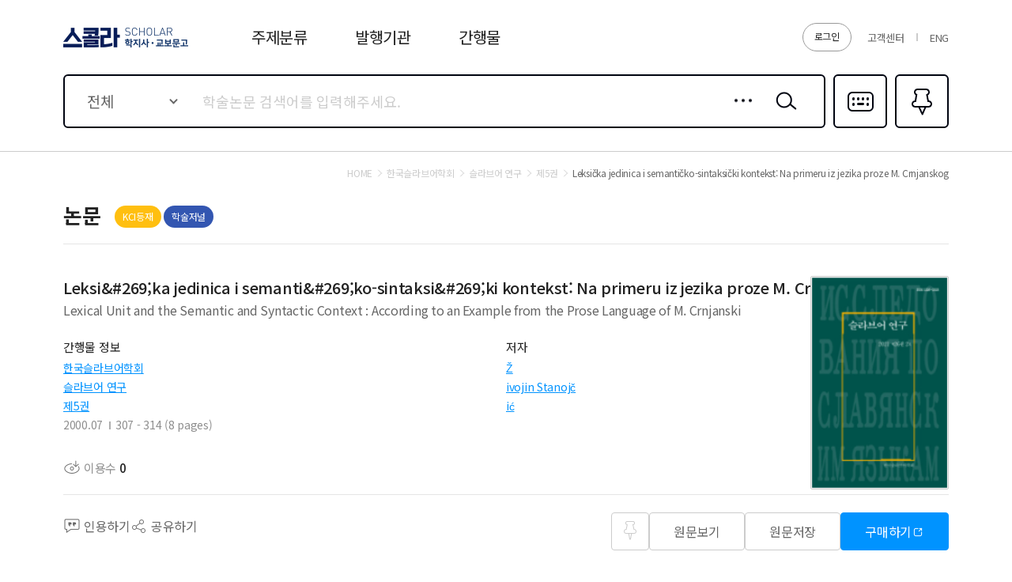

--- FILE ---
content_type: text/html;charset=UTF-8
request_url: https://scholar.kyobobook.co.kr/article/detail/4010028744417
body_size: 46274
content:
<!DOCTYPE html>
<html lang="ko">
    
    
        <head>
             
    <meta charset="utf-8" />
    <!-- Google Tag Manager -->
    <script>
        window.dataLayer = window.dataLayer || [];
        function gfDataLayerPush(obj, event) {
            obj.event = event;
            dataLayer.push(obj);
        }
        dataLayer.push({'is_member': "n"});
    </script>
    <script>
        (function(w,d,s,l,i){w[l]=w[l]||[];w[l].push({'gtm.start':
        new Date().getTime(),event:'gtm.js'});var f=d.getElementsByTagName(s)[0],
        j=d.createElement(s),dl=l!='dataLayer'?'&l='+l:'';j.async=true;j.src=
        'https://www.googletagmanager.com/gtm.js?id='+i+dl;f.parentNode.insertBefore(j,f);
        })(window,document,'script','dataLayer','GTM-5S5SVQT5');
    </script>
    <!-- End Google Tag Manager -->
    
    
        <title>Leksi&amp;#269;ka jedinica i semanti&amp;#269;ko-sintaksi&amp;#269;ki kontekst: Na primeru iz jezika proze M. Crnjanskog - 학지사ㆍ교보문고 스콜라 </title>
    
    
	<meta name="viewport" content="user-scalable=no, initial-scale=1, maximum-scale=1, minimum-scale=1, width=device-width, viewport-fit=cover" />
	<!--<meta name="_csrf_token" th:if="${_csrf}" th:content="${_csrf.token}">
    <meta name="_csrf_header" th:if="${_csrf}" th:content="${_csrf.headerName}"/>-->
    <meta name="_csrf_token" content="1">
    <meta name="_csrf_header" content="1"/>

    
	    <meta name="title"           	content="Leksi&amp;#269;ka jedinica i semanti&amp;#269;ko-sintaksi&amp;#269;ki kontekst: Na primeru iz jezika proze M. Crnjanskog - 학지사ㆍ교보문고 스콜라 "/>
	    <meta name="description" 		content="Leksi&amp;#269;ka jedinica i semanti&amp;#269;ko-sintaksi&amp;#269;ki kontekst: Na primeru iz jezika proze M. Crnjanskog 의 이용 수, 등재여부, 발행기관, 저자, 초록, 목차, 참고문헌 등 논문에 관한 다양한 정보 및 관련논문 목록과 논문의 분야별 BEST, NEW 논문 목록을 확인 하실 수 있습니다."/>
	    <meta property="og:title" 		content="Leksi&amp;#269;ka jedinica i semanti&amp;#269;ko-sintaksi&amp;#269;ki kontekst: Na primeru iz jezika proze M. Crnjanskog - 학지사ㆍ교보문고 스콜라 "/>
	    <meta property="og:description" content="Leksi&amp;#269;ka jedinica i semanti&amp;#269;ko-sintaksi&amp;#269;ki kontekst: Na primeru iz jezika proze M. Crnjanskog 의 이용 수, 등재여부, 발행기관, 저자, 초록, 목차, 참고문헌 등 논문에 관한 다양한 정보 및 관련논문 목록과 논문의 분야별 BEST, NEW 논문 목록을 확인 하실 수 있습니다."/>
    
    
    
    
    	<meta property="og:url" 		content="https://scholar.kyobobook.co.kr/article/detail/4010028744417"/>
    	<meta property="og:image" 		content="//contents.kyobobook.co.kr/sra/upload/book_img/161/161401.jpg"/>
    
    <meta name="naver-site-verification" content="976d3ba48603a7e11ddeb7687861794ee26354f2" />
    <meta name="google-site-verification" content="3DN8qdFYHEcKfxIoUiANU4KjL9jPxQzLXUW2qSpMR18" />
    <meta name="google-site-verification" content="rCip-_3f9uJApd80E5CWVxk82vweWNoY_rFy3fopKPY" />
    
    
        <meta property="og:type" content="article">
    
    
    
    <!-- 구글 권장 사이트명 태그 -->
    <meta name="application-name" content="교보문고 스콜라">
    <!-- 구글 권장 사이트명 태그 -->
    
    <meta property="og:site_name" content="교보문고 스콜라">
    <meta property="og:image:width" content="800">
    <meta property="og:image:height" content="400">
    
    
        <meta name="twitter:title" content="Leksi&amp;#269;ka jedinica i semanti&amp;#269;ko-sintaksi&amp;#269;ki kontekst: Na primeru iz jezika proze M. Crnjanskog - 학지사ㆍ교보문고 스콜라 ">
        <meta name="twitter:description" content="Leksi&amp;#269;ka jedinica i semanti&amp;#269;ko-sintaksi&amp;#269;ki kontekst: Na primeru iz jezika proze M. Crnjanskog 의 이용 수, 등재여부, 발행기관, 저자, 초록, 목차, 참고문헌 등 논문에 관한 다양한 정보 및 관련논문 목록과 논문의 분야별 BEST, NEW 논문 목록을 확인 하실 수 있습니다.">
        <meta name="twitter:url" content="https://scholar.kyobobook.co.kr/article/detail/4010028744417">
        <meta name="twitter:card" content="summary">
        <meta name="twitter:image" content="//contents.kyobobook.co.kr/sra/upload/book_img/161/161401.jpg">
    
    
    
    	
    	
    		<!--<meta name="citation_abstract" th:content="${not #strings.isEmpty(seo.absHnglCntt) ? seo.absHnglCntt : seo.absEnsnCntt} "/>-->
    		
        		<meta name="citation_abstract"/>
    		
    		
    	
    	
    	<meta name="citation_title" content="Leksi&amp;#269;ka jedinica i semanti&amp;#269;ko-sintaksi&amp;#269;ki kontekst: Na primeru iz jezika proze M. Crnjanskog"/>
    	
    	   <meta name="citation_author" content="&amp;#381"/>
    	
    	   <meta name="citation_author" content="ivojin Stanoj&amp;#269"/>
    	
    	   <meta name="citation_author" content="i&amp;#263"/>
    	
		<meta name="citation_publication_date" content="2000/07"/>
		<meta name="citation_journal_title" content="슬라브어 연구"/>
		<meta name="citation_issn" content="1226-2323"/>
		<meta name="citation_volume" content="5"/>
		<meta name="citation_issue"/>
		<meta name="citation_doi"/>
		<meta name="citation_firstpage" content="307"/>
		<meta name="citation_lastpage" content="314"/>
		<meta name="citation_abstract_html_url" content="https://scholar.kyobobook.co.kr/article/detail/4010028744417"/>
		<meta name="citation_keywords"/>
		
		<link rel="canonical" href="https://scholar.kyobobook.co.kr/article/detail/4010028744417"/>
		
    
    
    <link rel="shortcut icon" 		href="//contents.kyobobook.co.kr/sra/fo/images/favicon.ico">
    <link rel="apple-touch-icon" 	href="//contents.kyobobook.co.kr/sra/fo/images/ico_152.png" sizes="152x152">
    <link rel="shortcut icon" 	 	href="//contents.kyobobook.co.kr/sra/fo/images/ico_152.png" sizes="152x152" type="image/png">
    

    <link type="text/css" rel="stylesheet" href="//contents.kyobobook.co.kr/sra/fo/css/common.css?v=202201211_3">
    <link type="text/css" rel="stylesheet" href="//contents.kyobobook.co.kr/sra/fo/css/pages.css">
    <link type="text/css" rel="stylesheet" href="//contents.kyobobook.co.kr/sra/fo/css/swiper-bundle.min.css">

    <script type="text/javascript" src="//contents.kyobobook.co.kr/sra/fo/js/jquery-2.2.4.min.js"></script>
    <script type="text/javascript" src="https://developers.kakao.com/sdk/js/kakao.js"></script>
    <script type="text/javascript" src="//contents.kyobobook.co.kr/sra/fo/js/kb.sns.modules.js?v=20220213"></script>
    <script type="text/javascript" src="//contents.kyobobook.co.kr/sra/fo/js/webtoolkit.base64.js"></script>
    <script type="text/javascript" src="//contents.kyobobook.co.kr/sra/fo/js/swiper-bundle.min.js"></script>
    <script type="text/javascript" src="//contents.kyobobook.co.kr/sra/fo/js/ui.js?v=20220213_2"></script>
    <script type="text/javascript" src="//contents.kyobobook.co.kr/sra/fo/js/jquery.cookie.js?v=20220213"></script>
    <script type="text/javascript" src="//contents.kyobobook.co.kr/sra/fo/js/kb.language.modules.js?v=20220213_4"></script>
    <script type="text/javascript" src="//contents.kyobobook.co.kr/sra/fo/js/kb.common.modules.js?v=20220213"></script>
    <script type="text/javascript" src="//contents.kyobobook.co.kr/sra/fo/js/kb.ajax.modules.js?v=20220213"></script>
    <script type="text/javascript" src="//contents.kyobobook.co.kr/sra/fo/js/kb.storage.modules.js?v=20220213"></script>
    <script type="text/javascript" src="//contents.kyobobook.co.kr/sra/fo/js/kb.search.modules.js?v=20220213"></script>
    <script type="text/javascript" src="//contents.kyobobook.co.kr/sra/fo/js/kb.ga.modules.js?v=20220213"></script>
        
    <script type="text/javascript" src="//contents.kyobobook.co.kr/sra/fo/VK/vk_loader.js?vk_layout=US&amp;vk_skin=flat_gray"></script>
    <script type="text/javascript" src="//contents.kyobobook.co.kr/sra/fo/VK/extensions/scriptqueue.js?v=20220213"></script>
    <script type="text/javascript" src="//contents.kyobobook.co.kr/sra/fo/VK/extensions/e.js?v=20220213"></script>
    <script type="text/javascript" src="//contents.kyobobook.co.kr/sra/fo/VK/virtualkeyboard.js?v=20220213"></script>
    <script type="text/javascript" src="//contents.kyobobook.co.kr/sra/fo/VK/layouts/layouts.js?v=20220213"></script>
    
    <script>
    
    var loginYn = "n";
    var loginType = "";
    var loginBizType = "";
    var isAutoLogin = false;
    var autoLoginType = null;
    var isSendLoginGA = "n";
    
    if (loginYn == 'y') {
		 if(isAutoLogin + '' == 'true') { // 자동로그인 일 경우 GA데이터 전송
            _ajax.call({
                option: {
                    url: '/user/autoLoginGAPush'
                    , type: "GET"
                    , beforeSend: function(xhr) {
                        xhr.setRequestHeader($("meta[name='_csrf_header']").attr("content"), $("meta[name='_csrf_token']").attr("content"));
                    }
                },
                done: function(ajaxContext, response, status) {
                     SCHOLAR_GA_SENDER.login.autoLogin.login(response.data.schlrUserName, response.data.schlrEntsDvsnCode, autoLoginType);
                },
                fail: function(ajaxContext, response, txt, e) {
                    console.error(response)
                }
            });
        } else { // 일반로그인 일 경우 GA데이터 전송
			if(isSendLoginGA == 'n') {
	            _ajax.call({
	                option: {
	                    url: '/user/loginGAPush'
	                    , type: "GET"
	                    , beforeSend: function(xhr) {
	                        xhr.setRequestHeader($("meta[name='_csrf_header']").attr("content"), $("meta[name='_csrf_token']").attr("content"));
	                    }
	                },
	                done: function(ajaxContext, response, status) {
	                     SCHOLAR_GA_SENDER.login.pageLogin.login(loginType, response, loginBizType);
	                },
	                fail: function(ajaxContext, response, txt, e) {
	                    console.error(response)
	                }
	            });
			}
		}
	}
       
       var bkLgnArtRd = null; // 북클럽 미연동 웹뷰어 연동 알림창 읽음 여부
    </script>

        </head>
        
            
            
                <body class="subPage">
                    <!-- Google Tag Manager (noscript) -->
                    <noscript>
                        <iframe src="https://www.googletagmanager.com/ns.html?id=GTM-5S5SVQT5" height="0" width="0" style="display:none;visibility:hidden"></iframe>
                    </noscript>
                    <!-- End Google Tag Manager (noscript) -->
                	<div id="MAIN_POPUP_SECTION"></div>
		            <div id="COMMON_POPUP_SECTION"></div>
					<div id="COMMON_POPUP_SECTION2"></div>
                    <div class="container">

                        <!-- s: HEADER -->
                        <header class="header_container">
    <script type="text/javascript" src="//contents.kyobobook.co.kr/sra/fo/js/biz/fragment/header.js?v=20220321"></script>
    <script>
    // IE로 접근 시 Edge로 리다이렉트 처리
    var url = window.location.href;
    var msg = "";
    msg += "스콜라는 Microsoft Edge, Chrome에 최적화 되어있습니다.\n";
    msg += "원할한 사용을 원하시면 Microsoft Edge, Chrome을 권장합니다.\n\n";
    msg += "확인 버튼을 누르면 Edge브라우저로 자동으로 이동됩니다.";
    if(navigator.userAgent.indexOf("Trident") > 0){        
        alert(msg);
        window.location = 'microsoft-edge:' + url;
        setTimeout(function() {
            window.location = 'https://support.microsoft.com/ko-kr/topic/%EC%9D%B4-%EC%9B%B9-%EC%82%AC%EC%9D%B4%ED%8A%B8%EB%8A%94-microsoft-edge%EC%97%90%EC%84%9C-%EB%8D%94-%EC%9E%98-%EC%9E%91%EB%8F%99%ED%95%A9%EB%8B%88%EB%8B%A4-160fa918-d581-4932-9e4e-1075c4713595?ui=ko-kr&rs=ko-kr&ad=kr';
        }, 1);
    }else if(/MSIE \d |Trident.*rv:/.test(navigator.userAgent)){
        alert(msg);
        window.location = 'microsoft-edge:' + url;
        setTimeout(function() {
            window.location = 'https://support.microsoft.com/ko-kr/topic/%EC%9D%B4-%EC%9B%B9-%EC%82%AC%EC%9D%B4%ED%8A%B8%EB%8A%94-microsoft-edge%EC%97%90%EC%84%9C-%EB%8D%94-%EC%9E%98-%EC%9E%91%EB%8F%99%ED%95%A9%EB%8B%88%EB%8B%A4-160fa918-d581-4932-9e4e-1075c4713595?ui=ko-kr&rs=ko-kr&ad=kr';
        }, 1);
    }    
    </script>
    <!-- s: HEADER -->
    <!-- s: 헤.더 -->
    <div class="header_inner">
        <strong class="logo"><a href="javascript:void(0);" onclick="goUrlAfterHash('/main');" data-lang="header_logo_text"></a></strong>
        <!-- s: 서비스영역 -->
        <div class="service_wrap">
            
            
                <a href="javascript:goUrlAfterHash('/user/loginView')" class="btnLogin" id="login" data-lang="header_login"></a>
            
            
            <ul class="etcBox">
               <li class="info"><a href="javascript:void(0);" onclick="goUrlAfterHash('/customer');" data-lang="header_customer"></a></li>

               
                   <li class="global"><a href="javascript:void(0);" onclick="localeGoUrlAfterhash(&#39;/article/detail/4010028744417&#39;,&#39;en&#39;)">ENG</a></li>
               
               

               
            </ul>
        </div>
        <!-- e: 서비스영역 -->
        <!-- s: GNB -->
        <nav class="gnb_wrap">
            <ul>
                <li class="m1"><a href="javascript:void(0);" id="topLayout" data-lang="header_subject"></a></li>
                <li class="m2"><a href="javascript:void(0);" onclick="goUrlAfterHash('/academy');" data-lang="header_academy"></a></li>
                <li class="m3"><a href="javascript:void(0);" onclick="goUrlAfterHash('/journal');" data-lang="header_journal"></a></li>
            </ul>
        </nav>
        <!-- e: GNB -->
    </div>
    <!-- e: 헤더 -->
    
        <!-- s: 검색 -->
        <div class="search_inner">
            <div class="s_inner">
                <!-- s: search -->
                <div class="search_type01">
                    <div class="s_content has">
                        <!-- s: 입력 -->
                        <form autocomplete="off">
<div class="entry_area">
    <div class="selectEntry">
        <label for="searchTarget" class="valTxt"  data-lang="main_search_total">전체</label>
        <select id="searchTarget">
            <option value="total" data-lang="main_search_total">전체</option>
            <option value="productNm"  data-lang="main_search_productNm">논문명</option>
            <option value="authorNm" data-lang="main_search_authorNm">저자명</option>
            <option value="acNm" data-lang="main_search_acNm">발행기관</option>
            <option value="journalNm" data-lang="main_search_journalNm">간행물명</option>
            <option value="bookNm" data-lang="main_search_bookNm">권/호명</option>
            <option value="titleNm" data-lang="main_search_titleNm">주제어</option>
            <option value="absNm" data-lang="main_search_absNm">초록</option>
        </select>
    </div>
    
    <div class="txtEntry"><input type="text" id="mainSearch" data-lang-placeholder="main_search_holder"/><input type="text" value="" style="display: none;"/></div>
    <a href="javascript:void(0);" class="btnIn detail" onclick="layerPopup.show({name: 'detailPopup', seq: '1'});">상세검색</a>
    <button type="button" class="btnIn srh" id="mainSearchBtn" onclick="getTopData.topSearch();">검색</button>
    <div class="open_inner">
        <!-- s: 자동완성 -->
        <div class="openContent auto" style="display:none;" id="mainSearchSection">
            <!-- s: 간행물명 -->
            <div class="a_section s01">
                <em class="a_title">간행물명</em>
                <ul class="a_list" id="MAIN_JOURNAL_SEARCH_ID">
                </ul>
            </div>
            <!-- e: 간행물명 -->
            <!-- s: 논문명 -->
            <div class="a_section s02">
                <em class="a_title">논문명</em>
                <ul class="a_list" id="MAIN_ARTICLE_SEARCH_ID">
                </ul>
            </div>
            <!-- e: 논문명 -->
        </div>
        <!-- e: 자동완성 -->
        <!-- s: 최근검색어 -->
        <div class="openContent recent" id="mainHistoySection">
            <ul class="list" id="REAL_SEARCH_HISORTY_ID">
            </ul>
            <div class="ctrlBox">
                <label class="chkBox02"><input type="checkbox" id="searchSaveBtn"/><span class="c_name" data-lang="main_search_searchSaveBtn">검색어 저장 켜기</span></label>
                <a href="javascript:void(0);" class="btnTxt" onclick="dalAllHistory();" data-lang="main_search_dalAllHistory">최근 검색어 전체 삭제</a>
            </div>
            <p class="nodata" style="display:none;" id="realSearchHistoryNodata" data-lang="main_search_nodata">최근 검색하신 키워드가 없습니다.</p>
            <p class="nodata" style="display:none;" id="realSearchHistoryNodata2"><span data-lang="main_search_off"></span><br/><span data-lang="main_search_off2"></span></p>
        </div>
        <!-- e: 최근검색어 -->
    </div>
</div>
<!-- e: 입력 -->
<a href="javascript:void(0);" class="btnR multi" onclick="layerPopup.show({name: 'languagePopup'});">다국어입력</a>
</form>
<script id="REAL_SEARCH_HISORTY_FORMAT" type="text/html">
	<li><a href="javascript:void(0);" class="ct">((keyword))</a><span class="date">((date))</span><button type="button" class="btnDel historyDel">삭제</button></li>
</script>

<script id="REAL_SEARCH_FORMAT" type="text/html">
	<li><a href="javascript:void(0);">((PUBC_NAME))</a></li>
</script>

<script id="REAL_ARTICLE_SEARCH_FORMAT" type="text/html">
	<li><a href="javascript:void(0);">((ARTL_NAME))</a></li>
</script>
                        <a href="javascript:void(0);" class="btnR fav" onclick="goUrlAfterHash('/article/bookmark');">즐겨찾기<em class="pinCount">0</em></a>
                    </div>
                </div>
                <!-- e: search -->
            </div>
        </div>
    
    <!-- s: subMenu -->
    <div class="subMenu_inner" id="topCategory">
        <!-- To.개발:
            주제분류 클릭시 "subMenu_inner"에 addClass('open');
            닫힘      : "subMenu_inner"
            열림      : "subMenu_inner open"
        -->
        <div class="inner">
            <!-- s: 1뎁스 -->
            <div class="depth01">
                <ul id="TOP_CATEGORY_ID">
                </ul>
                <a href="javascript:void(0);" onclick="goUrlAfterHash('/category');" class="btnAll" data-lang="main_search_total">전체보기</a>
            </div>
            <!-- e: 1뎁스 -->
            <!-- s: 2뎁스 -->
            <div class="depth02">
                <div class="tagList_type04 h01">
                    <ul id="TOP_CATEGORY_SUB_ID">
                    </ul>
                </div>
            </div>
            <!-- e: 2뎁스 -->
        </div>
    </div>
    <!-- e: subMenu -->

    <!-- e: HEADER -->
    <script id="TOP_CATEGORY_FORMAT" type="text/html">
        <li><a href="javascript:void(0);" data-value="((cmdtClstCode))">((cmdtClstName))</a></li>
    </script>

    <script id="TOP_CATEGORY_SUB_FORMAT" type="text/html">
        <li><a href="javascript:void(0);" data-value="((cmdtClstCode))"><span class="in">((cmdtClstName))</span></a></li>
    </script>

    <script>

    /*<![CDATA[*/   
    // 다른 사용자 로그인 중복 로그인
    var faileYn = "";
    if (faileYn == 'Y') {
        var  msg = "It is non service period. Please inquire your institution..";
        msgAlert.show({content:msg});
        ;
    }
    // 자동 로그인시

    var USER_INFO = {};
    if (USER_INFO && USER_INFO.hasOwnProperty('resultCode')) {
        if (USER_INFO.resultCode.indexOf('error.') > -1) {
            msgAlert.show({content:USER_INFO.resultMessage});
            ;

        }
    }
     var gui = "https://scholar.kyobobook.co.kr";
     var mnbrLoginUrl = "https://mmbr.kyobobook.co.kr";
    /*]]>*/

    </script>
</header>
                        <!-- e: HEADER -->

                        <!-- s: BODY -->
                        
	<script type="text/javascript" src="//contents.kyobobook.co.kr/sra/fo/js/biz/article/articleDetail.js?v=20220321"></script>
	<input type="hidden" id="schlrCmdtcode" value="4010028744417">
	<input type="hidden" id="articleKeyword" value="">
	<input type="hidden" id="artCode" value="4010028744417">
	<input type="hidden" id="schlrPoiNum" value="20871">
	<input type="hidden" id="pubcNum" value="3427">
	<input type="hidden" id="pubcVlmNumbNum" value="161401">
	<input type="hidden" id="cmdtClstCode" value="0199">
    <input type="hidden" id="artlNum" value="10636334">
    <input type="hidden" id="serverUrl" value="https://scholar.kyobobook.co.kr">
	<!-- s: BODY -->
	<div class="body_container d_jrn_page">
		<main class="body_inner" id="mainContent">
			<!-- s: 사이트이동경로 -->
			<div class="breadcrumb_type01">
				<a href="javascript:void(0);" onclick="goUrlAfterHash('/main');" class="depth home" data-lang="msg_search_target_home"></a>
				<a href="javascript:void(0)" class="depth" id="academyJournalLink"><span id="academyTitle">한국슬라브어학회</span></a>
				<a href="javascript:void(0)" class="depth" id="journalLink"><span id="journalTitle">슬라브어 연구</span></a>
				<a href="javascript:void(0)" class="depth" id="volumeTopLink"><span id="volumeTitle">제5권</span></a>
				<em class="depth" id="pubTitle">Leksi&amp;#269;ka jedinica i semanti&amp;#269;ko-sintaksi&amp;#269;ki kontekst: Na primeru iz jezika proze M. Crnjanskog</em>
			</div>
			<!-- e: 사이트이동경로 -->
			
			<div class="header_type01">
                <strong class="title02" data-lang="main_text_asst_artl"></strong>
                
                <div class="labelBox">
                    
                        <span id="REG_INFO_ID">
                        </span>
                    
                    
                        <i class="label_type01 c02">학술저널</i>
                    
                </div>
                
                <div class="rBox">
                    <!-- s: CCL (PC) -->
                    <div class="ccl_area">
                        <span onclick="hmpg()">
                            <span class="ico cc" style="display:none;"></span>
                            <span class="ico by" style="display:none;"></span>
                            <span class="ico nc" style="display:none;"></span>
                            <span class="ico nd" style="display:none;"></span>
                            <span class="ico sa" style="display:none;"></span>
                        </span>
                        <span class="text"></span>
                    </div>
                    <!-- e: CCL (PC) -->
                </div>
            </div>
            
			<!-- s: 논문상세 -->
			<div class="page_type03">

				<!-- s: summary -->
				<section class="summary_section">
					<span id="ARTICLE_ID">
						<div class="prdDetail_type01">
							<div class="p_content">
								<h1 class="overflow_wrap ellipsis">
									<em class="prdTitle overflow_box">Leksi&amp;#269;ka jedinica i semanti&amp;#269;ko-sintaksi&amp;#269;ki kontekst: Na primeru iz jezika proze M. Crnjanskog</em>
									<p class="subTitle overflow_box">Lexical Unit and the Semantic and Syntactic Context : According to an Example from the Prose Language of M. Crnjanski</p>
									<button type="button" class="overflow_btn" data-lang="over_flow_btn"></button>
								</h1>
								<!-- s: CCL (Mobile) -->
                                <div class="ccl_area">
                                    <span class="ico cc" style="display:none;"></span>
                                    <span class="ico by" style="display:none;"></span>
                                    <span class="ico nc" style="display:none;"></span>
                                    <span class="ico nd" style="display:none;"></span>
                                    <span class="ico sa" style="display:none;"></span>
                                </div>
                                <!-- e: CCL (Mobile) -->
                                
                                <div class="info_area">
                                    <div class="col">
                                        <div class="info_title" data-lang="article_detail_journal_info"></div>
                                        <ul class="info_list">
                                            
                                              
                                                <li><a href="javascript:void(0);" class="link01" id="academyLink">한국슬라브어학회</a></li>
                                                <li><a href="javascript:void(0);" class="link01" id="pubcLink">슬라브어 연구</a></li>
                                                <li><a href="javascript:void(0);" class="link01" id="volumeLink">제5권</a></li>
                                            
                                            <li>
                                                
                                                    <div class="item">2000.07</div>
                                                
                                                <div class="item">307 - 314  (8 pages)</div>
                                            </li>
                                            <li>
                                                
                                            </li>
                                        </ul>
                                    </div>
                                    <div class="col">
                                        <div class="info_title" data-lang="article_detail_author"></div>
                                        <dl class="author_list" id="AUTR_NAME_ID">
                                        </dl>
                                        <div class="author_more">
                                            <span id="authorCnt"></span>
                                            <a href="javascript:void(0);" class="btn_type01 h02 c01 author" style="display:none;" data-lang="author_popup_title"></a>
                                        </div>
                                    </div>
                                </div>
                                <div class="btnBox">
                                    <ul>
                                        <li><i class="ico view"><span data-lang="article_use"></span> <strong class="n">0</strong></i></li>
                                        <!--<li><a href="javascript:void(0);" class="ico cited rfrn rfrnBtn"><span data-lang="article_rfrn"></span> <strong class="n" th:text ="${#numbers.formatInteger(result.citedCnt, 0, 'COMMA')}"></strong></a></li>-->
                                    </ul>
                                </div>
                                
                            </div>
							<div class="cover">
								
									<img src="//contents.kyobobook.co.kr/sra/upload/book_img/161/161401.jpg" alt="161401.jpg" />
								
								
							</div>
							<!-- s: btnAlign -->
							<div class="btnAlign_type07">
                                <div class="lBox">
                                    <div><a href="javascript:void(0);" class="a ico cmt quotBtn"><span data-lang="article_quotBtn"></span></a></div>
                                    <div><a href="javascript:void(0);" class="a ico share" id="share"><span data-lang="article_share"></span></a></div>
                                </div>
                                <div class="rBox window_box">
                                    <div class="left" id="BOOKMARK_PIN_ID"><button type="button" class="btn_type01 h01 ico_pin addPin">즐겨찾기</button></div>
                                    
                                        
                                            <div><a href="javascript:void(0);" class="btn_type01 h01 c01 pdf" data-lang="article_btn_view">원문보기</a></div>
                                            <div><a href="javascript:void(0);" class="btn_type01 h01 c01 down" data-lang="article_btn_save">원문저장</a></div>
                                        
                                        
                                        
                                            
                                                <div><a href="javascript:void(0);" class="btn_type01 h01 c02 articleBuy window" data-lang="article_btn_buy"></a></div>
                                            
                                        
                                        
                                    
                                </div>
                                
                            </div>
                            <!-- e: btnAlign -->
						</div>
					</span>
				</section>
				<!-- e: summary -->
				<!-- s: 상세영역 -->
				<div class="detail_content">
				    <!-- s: 키워드 -->
                    <section class="content_inner keyword">
                        <div class="contBox">
                            <p class="cont_title"><span data-lang="article_keyword"></span></p>
                            <!-- s: 태그리스트 -->
                            <div class="tagList_type04 h01">
                                <ul id="KEYWORD_BEST_ID">
                                </ul>
                            </div>
                            <!-- e: 태그리스트 -->
                        </div>
                    </section>
                    <!-- e: 키워드 -->
                    
                    <!-- s: 초록 -->
                    <section class="content_inner abstract">
                        <p class="cont_title"><span data-lang="article_absCntt"></span></p>
                         
                        
                            <div class="contBox overflow_wrap">
                                <p class="cont_txt overflow_box">Author is analyzing three textual utterances, consisting of several sentences, taken from the Milos Crnjanski’s novel “Seobe” (“Migrations”). The analysis points out the universal language means that serve as vehicles of a content’s truthfulness / untruthfulness. The special attention is attired to the connection of word (lexical unit) and syntactic unit in which it occurs.</p>
                                <button type="button" class="overflow_btn" data-lang="over_flow_btn"></button>
                            </div>
                        
                        
                    </section>
                    <!-- e: 초록 -->
                    
                    <!-- s: 목차 -->
                    <section class="content_inner table">
                        <div class="contBox">
                            <h2 class="cont_title"><span data-lang="article_artlCtntCntt"></span></h2>
                            
                            
                                <p class="nodata"><span data-lang="article_nodata_artl"></span></p>
                             
                        </div>
                    </section>
                    <!-- e: 목차 -->
                    
                    <!-- s: 참고문헌 -->
                    <section class="content_inner ref">
                        <div class="contBox overflow_wrap" style="display:none;">
                            <h2 class="cont_title"><span data-lang="article_referencesCnt"></span> <span class="n">(<span id="referencesCnt">0</span>)</span></h2>
                            <!-- s: linkList -->
                            <div class="linkList_type02 overflow_box">
                                <ul id="ARTICLE_REFERENCES_ID">
                                </ul>
                            </div>
                            <!-- e: linkList -->
                            <button type="button" class="overflow_btn" data-lang="over_flow_btn"></button>
                        </div>
                        <div class="contBox">
                            <h2 class="cont_title"><span data-lang="article_referencesCnt"></span> <span class="n">(<span id="referencesCnt">0</span>)</span></h2>
                            <p class="nodata"><span data-lang="article_nodata_refer"></span></p>
                        </div>
                    </section>
                    <!-- e: 참고문헌 -->
                    
                    <!-- s: 수록논문 -->
                    <section class="content_inner contain">
                        <div class="contBox overflow_wrap" style="display:none;">
                            <h2 class="cont_title"><span data-lang="article_record_volume"></span>  <span class="n">(<span id="recordCnt">0</span>)</span></h2>
                            <!-- s: linkList -->
                            <div class="linkList_type02 overflow_box">
                                <ul id="ARTICLE_RECORD_ID">
                                </ul>
                            </div>
                            <!-- e: linkList -->
                            <button type="button" class="overflow_btn" data-lang="over_flow_btn"></button>
                        </div>
                        <div class="contBox">
                            <h2 class="cont_title"><span data-lang="article_record_volume"></span>  <span class="n">(<span id="recordCnt">0</span>)</span></h2>
                            <p class="nodata" ><span data-lang="article_nodata_record"></span></p>
                        </div>
                    </section>
                    <!-- e: 수록논문 -->
                    
                    <!-- s: 추천논문 -->
                    <section class="content_inner relate" id="relationSection" style="display:none;">
                        <div class="contBox">
                            <h2 class="cont_title" data-lang="article_recommend"></h2>
                            <!-- s: productList -->
                            <div class="linkList_type03">
                                <ul id="RELATION_ID">
                                </ul>
                            </div>
                            <!-- e: productList -->
                        </div>
                    </section>
                    <!-- e: 추천논문 -->
                    
                    <!-- s: 최근이용논문 -->
                    <section class="content_inner recent">
                        <div class="contBox" id="dataHistory" style="display:none;">
                            <h2 class="cont_title" data-lang="article_recent_use"></h2>
                            
                            <!-- s: linkList -->
                            <div class="linkList_type03" id="bodyHistory">
                                <ul id="HISTORY_ARTICLE_ID">
                                </ul>
                            </div>
                            <!-- e: linkList -->
                        </div>
                        <div class="contBox" id="nodataHistory" style="display:none;">
                            <h2 class="cont_title" data-lang="article_recent_use"></h2>
                            <p class="nodata" data-lang="article_recent_no"></p>
                        </div>
                    </section>
                    <!-- e: 최근이용논문 -->
                </div>
                
				<!-- s: 플로팅버튼 -->
                <div class="btnFloat_wrap">
                    <!-- s: btnAlign -->
                    <div class="btnAlign_type08">
                        <div class="square" id="BOOKMARK_PIN_ID2"><button type="button" class="btn_type01 h01 ico_pin addPin">즐겨찾기</button></div>
                        
                            
                                <div><a href="javascript:void(0);" class="btn_type01 h01 c01 pdf"><span data-lang="article_btn_view"></span></a></div>
                                <div><a href="javascript:void(0);" class="btn_type01 h01 c01 down"><span data-lang="article_btn_save"></span></a></div>
                            
                            
                        
                        <div class="full"><a href="javascript:void(0);" class="btn_type01 h01 c02 quotBtn"><span data-lang="article_quotBtn"></span></a></div>
                    </div>
                    <!-- e: btnAlign -->
                </div>
                <!-- e: 플로팅버튼 -->

			</div>
			<!-- e: 논문상세 -->

		</main>
	</div>
	
    <script id="BOOKMARK_PIN_FORMAT" type="text/html">
        <button type="button" class="btn_type01 h01 ico_pin addPin ((pinCss))">즐겨찾기</button>
    </script>

    <script id="REG_INFO_FORMAT" type="text/html">
        <span>&nbsp;<i class="label_type01 c01">((registInfmName))</i></span>
    </script>

    <script id="AUTR_NAME_FORMAT" type="text/html">
        <dt class="name"><a href="javascript:void(0);" class="link01">((artlAutrName))</a></dt>
        <dd class="detail">((firsGrpName))</dd>
    </script>
    	
	<script id="KEYWORD_BEST_FORMAT" type="text/html">
		<li><a href="javascript:void(0);" data-value="((poprSrchwCntt))">#((poprSrchwCntt))</a></li>
	</script>

	<script id="HISTORY_ARTICLE_FORMAT" type="text/html">
		<li>
            <div class="prdTitle">
                <a href="javascript:void(0);" class="l_ct">((artlName))</a>
                <button type="button" class="bDel historyDel">삭제</button>
            </div>
            <div class="subBox">
                <span class="sub name">((artlAutrName))</span>
                <span class="sub society">((issuInttName))</span>
                <span class="sub journal">((pubcName)) ((vlmNumbName))</span>
                <span class="sub date">((issuYr)).((issuMnth))</span>
            </div>
        </li>
	</script>

	<script id="RELATION_FORMAT" type="text/html">
		<li class="p_item">
            <div class="prdTitle">
                <a href="javascript:void(0);" class="l_ct">((ARTL_NAME))</a>
                <div class="labelBox">
                    <i class="label_type01 c01" data-script="'((ACAJ_REGIST_HNGL_NAME))' == '' ? $e.remove() : ''">((ACAJ_REGIST_HNGL_NAME))</i>
                </div>
            </div>
            <div class="subBox">
                <span class="sub name">((ARTL_AUTR_CARD_HNGL_NAME))</span>
                <span class="sub society">((ISSU_INTT_NAME))</span>
                <span class="sub journal">((PUBC_NAME)) ((VLM_NUMB_NAME))</span>
                <span class="sub date">((ISSU_DATE))</span>
            </div>
        </li>
	</script>

	<script id="CATEGORY_ARTICLE_FORMAT" type="text/html">
		<div class="p_item">
			<a href="javascript:void(0);" class="product_type02 h01">
				<div class="labelBox">
					<i class="label_type01 c01" data-script="'((registInfmName))' == '' ? $e.remove() : ''">((registInfmName))</i>
				</div>
				<strong class="prdTitle">((artlName))</strong>
				<div class="subBox">
					<div class="in">
						<span class="sub">((artlAutrName))</span>
						<span class="sub">((issuInttName))</span>
						<span class="sub">((vlmNumbName))</span>
					</div>
				</div>
			</a>
		</div>
	</script>



	<script id="ARTICLE_REFERENCES_FORMAT" type="text/html">
		
		<li>
			<span data-script="chageSpanAttr(this, '((artlDtlViewUrladrs))', '((rfrnLtrtUrladrs1))' , '((srvcYsno))');">
	            <span>((autrHnglName)) </span>
	            <span>((issuYr))</span>
	            <span>((artlName))</span>
	            <span>((pubcName))</span>
	            <span>((vlmNumbName))</span>
	            <span>((pageNumStr))</span>
	            <span>((rfrnLtrtUrladrs2))</span>
            </span>
            <span data-script="'((artlDtlViewUrladrs))' == '' || '((artlDtlViewUrladrs))' == 'null' || ( '((artlDtlViewUrladrs))' != '' && '((artlDtlViewUrladrs))' != 'null' && '((srvcYsno))' != 'YES' ) ? $e.remove() : ''">
            	<a href="javascript:window.open('((artlDtlViewUrladrs))');">
            		<img src="/images/logo_scholar03_m.png" style="margin-bottom:3px" width="80px" height="15px" alt="scholar logo">
            	</a>
        	</span>
            <span data-script="'((rfrnLtrtUrladrs1))' == '' ? $e.remove() : ''">
            	<a href="javascript:window.open('((rfrnLtrtUrladrs1))')">
            		<img src="https://assets.crossref.org/logo/crossref-logo-landscape-200.svg" style="margin-bottom:3px" width="60px" height="15px" alt="Crossref logo">
        		</a>
    		</span>
        </li>
	</script>

	<script id="ARTICLE_RECORD_FORMAT" type="text/html">
        <li><a href="javascript:void(0);" data-script="bind.href.blank">((artlName))</a></li>
	</script>
	<script id="scholarArticle-schema" type="application/ld+json"></script>
	<!-- e: BODY -->

                        <!-- e: BODY -->

                        <!-- s: FOOTER -->
                        <footer class="footer_container">
    <div class="footer_inner">
        <!-- s: ifno -->
        <div class="info_wrap">
            <ul class="linkBox">
               	<li><a href="javascript:void(0);" onclick="goUrlAfterHash('/main');" data-lang="footer_info_kb"></a></li>
                <li><a href="javascript:void(0);" onclick="layerPopup.show({name: 'termsPopup'});" data-lang="footer_info_terms"></a></li>
                <li><a class="termsAuth" href="javascript:void(0);" onclick="layerPopup.show({name: 'termsAuthPopup'});" data-lang="footer_termsAuth"></a></li>
                <li><a href="javascript:void(0);" onclick="layerPopup.show({name: 'youthProtecPopup'});" data-lang="footer_youthProtec"></a></li>
                <li><a href="javascript:void(0);" onclick="goUrlAfterHash('/customer/sitemap');" data-lang="footer_sitemap"></a></li>
            </ul>
            <p class="notiTxt" data-lang="footer_notice"></p>
            <div class="infoBox">
                <ul>
                    <li><span data-lang="footer_bn"></span> &nbsp; <span data-lang="footer_kb"></span></li>
                    <li><span data-lang="footer_ceo"></span> &nbsp; <span data-lang="footer_ceoNm"></span></li>
                    <li><span data-lang="footer_adress"></span> &nbsp; <span data-lang="footer_adressNm"></span></li>
                    <li><span data-lang="footer_businessNum"></span> &nbsp; <span data-lang="footer_businessNum2"></span> </li>
                    <li class="break" data-lang="footer_report"></li>
                  <li><span data-lang="footer_reportNm"></span> &nbsp; <span data-lang="footer_reportNm2"></span></li>
                    <li><span data-lang="footer_call"></span> &nbsp; <span data-lang="footer_callNm"></span></li>
                    <li class="break"><span data-lang="footer_email"></span> &nbsp; <span data-lang="footer_emailNm"></span> </li>
                    <li><span data-lang="footer_fax"></span> &nbsp; <span data-lang="footer_faxNum"></span></li>
                </ul>
            </div>
            <p class="copyright" data-lang="footer_copyright"></p> <!-- 220413 br 태그 삭제 -->
        </div>
        <!-- e: ifno -->

        <!-- s: customer -->
        <div class="customer_wrap">
            <strong class="title" style="font-size:18px;color:#ccc;" data-lang="footer_callcenter"></strong>
            
            <a href="tel:070-8807-6002" class="tel" data-lang="footer_centerNum"></a>
            <ul class="linkBox">
                <li><a href="javascript:void(0);" onclick="goUrlAfterHash('/customer/qna');" data-lang="footer_QNA"></a></li>
                <li><a href="javascript:void(0);" onclick="goUrlAfterHash('/customer/partner');" data-lang="footer_inquiry"></a>></a></li>
                <li><a href="javascript:void(0);" onclick="goUrlAfterHash('/customer/trial');" data-lang="footer_trial"></a></li>
            </ul>
            <ul class="infoBox">
              	<li><span class="tit" data-lang="footer_email"></span><span class="ct" data-lang="footer_email2"></span></li>
                <li><span class="tit"><span data-lang="footer_week"></span> &nbsp; <span data-lang="footer_among"></span></span><span class="ct" data-lang="footer_time"></span></li>
                <li><span class="tit" data-lang="footer_breaktime"></span><span class="ct" data-lang="footer_breaktimeNum"></span></li>
                <li><span class="txt" data-lang="footer_text"></span></li>
            </ul>
            
            <!--
            <ul class="infoBox">
                <li><span class="tit" style="width:130px;" data-lang="temp_footer_Institution"></span><span class="ct" data-lang="temp_footer_Institution_val"></span></li>
                <li><span class="tit" style="width:130px;" data-lang="temp_footer_Individual"></span><span class="ct" data-lang="temp_footer_Individual_val"></span></li>
                <li><span class="tit" style="width:130px;" data-lang="temp_footer_Publisher"></span><span class="ct" data-lang="temp_footer_Publisher_val"></span></li>
                <li><span class="tit" data-lang="temp_footer_email"></span><span class="ct" data-lang="temp_footer_email_val"></span></li>
                <li><span class="tit"><span data-lang="temp_footer_work"></span></span><span class="ct" data-lang="temp_footer_work_val"></span></li>
                <li><span class="txt" data-lang="temp_footer_text"></span></li>
            </ul>
            -->
        </div>
        <!-- e: customer -->
    </div>

</footer>
                        <!-- e: FOOTER -->
                    </div>
                    <div class="box">
                        <div class="loading_type01"><p>로딩중</p></div>
                    </div>
                </body>
            
        
    
</html>